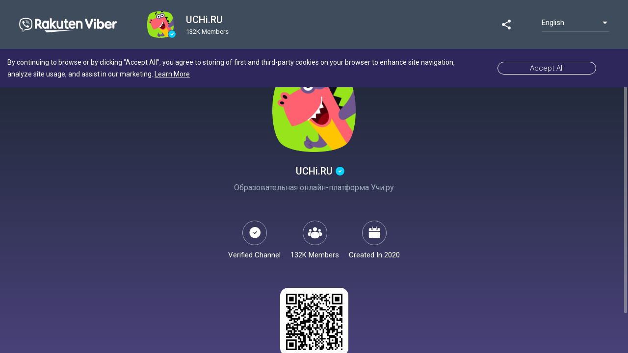

--- FILE ---
content_type: text/html; charset=utf-8
request_url: https://invite.viber.com/?g2=AQBOEecG5vogvUsM5vH8HMZRK05eUE5wZJKp5nuTSEp1JJrDg84v1veCzsyZv8qe
body_size: 14521
content:
<!DOCTYPE html><html lang="en"><head>
  <meta charset="utf-8">
  <title>UCHi.RU</title>
  <base href="/">
  <meta name="viewport" content="width=device-width, initial-scale=1.0, maximum-scale=1.0, user-scalable=no">
  <link rel="icon" type="image/x-icon" href="assets/favicon.ico">
  <meta property="og:image" content="https://share.cdn.viber.com/pg_download?id=0-04-05-e707228e3b64494cfa23da4eba97998d551b613bc545c9a97ac55cf0ba41e153&amp;filetype=jpg&amp;type=icon">
  <meta name="theme-color" content="#1976d2">
  <!-- Google Tag Manager -->
  <script>(function(w,d,s,l,i){w[l]=w[l]||[];w[l].push({'gtm.start': 
  new Date().getTime(),event:'gtm.js'});var f=d.getElementsByTagName(s)[0],
  j=d.createElement(s),dl=l!='dataLayer'?'&l='+l:'';j.async=true;j.src=
  'https://www.googletagmanager.com/gtm.js?id='+i+dl;f.parentNode.insertBefore(j,f);
  })(window,document,'script','dataLayer','GTM-P3J95PD');</script>
  <!-- End Google Tag Manager -->
  <!-- Global site tag (gtag.js) - Google Analytics -->
  <script async="" src="https://www.googletagmanager.com/gtag/js?id=UA-18303830-38"></script>
  <script>
    window.dataLayer = window.dataLayer || [];
    function gtag(){dataLayer.push(arguments);}
    gtag('js', new Date());


  </script>

<link rel="stylesheet" href="/static/styles.85a70b06e2861a2191d9.css"><style ng-transition="community-landing-page">vbr-content.custom[_ngcontent-sc0]{padding:0!important;flex:1 1 auto!important}vbr-content.custom.g2[_ngcontent-sc0]{overflow:hidden}  .cookie-banner{flex-shrink:0;width:100%;max-height:500px;overflow:hidden;transition:max-height 1s;z-index:999!important;position:absolute!important;top:100px!important}  .cookie-banner.bottom{position:relative;top:auto!important;bottom:61px}  .cookie-banner.bottom .gdpr-banner{background-color:rgba(29,39,51,.98);color:#76879a!important;padding:16px 15px 24px!important;font-size:13px!important;line-height:16px!important}  .cookie-banner.bottom .gdpr-banner::before{content:"";position:absolute;display:block;height:1px;top:0;right:0;left:0;transform:scaleY(.5);background:#76879a}  .cookie-banner.bottom .gdpr-banner a{color:#76879a!important}  .cookie-banner.bottom .align-items-center{width:100%;flex-direction:column!important}  .cookie-banner.bottom .banner-text{width:auto!important;text-align:left;align-items:flex-start;font-size:13px!important;line-height:16px!important;margin-bottom:16px}  .cookie-banner.bottom .banner-button{width:100%!important;margin:0}  .cookie-banner.bottom .banner-button a{width:100%!important;height:46px!important;font-size:15px!important;line-height:46px!important;border-radius:23px!important;margin:0!important;padding:0!important;box-sizing:border-box;color:#7667d5!important;border-color:#7667d5!important}  .cookie-banner.bottom[dir=rtl] .banner-text{text-align:right;align-items:flex-end}  .cookie-banner.removing{max-height:0}  .cookie-banner .banner-container{max-width:none!important}  .cookie-banner .align-items-center{justify-content:center}  .cookie-banner .banner-text{width:auto!important}  .cookie-banner .banner-button{width:auto!important;margin:0 50px}  .cookie-banner .banner-button a{width:auto!important;padding:0 65px!important;white-space:nowrap}.preload[_ngcontent-sc0]{position:fixed;left:0;top:0;width:100%;height:100%;transition:opacity .5s;background:url([data-uri]) center center no-repeat #fff;z-index:10000}.preload.hide[_ngcontent-sc0]{opacity:0}.preload.hidden[_ngcontent-sc0]{display:none}.preload.ssr[_ngcontent-sc0]{background:#fff}.pressable[_ngcontent-sc0]{cursor:pointer;margin:14px 60px}.pressable.mobile[_ngcontent-sc0]{margin:0 11px;font-size:17px;width:17px;height:17px}.pressable.mobile[_ngcontent-sc0]   img[_ngcontent-sc0]{height:100%}.pressable.highlight[_ngcontent-sc0]{border-radius:50%;background-color:#65707d;padding:9px;margin:0 51px}.pressable[_ngcontent-sc0]   img[_ngcontent-sc0]{display:block;margin:0 auto}vbr-page.ssr[_ngcontent-sc0]{opacity:0;visibility:hidden}vbr-page.g2[_ngcontent-sc0]{height:100%;min-height:auto}vbr-page.g2[_ngcontent-sc0]     vbr-header>mat-toolbar{position:relative;z-index:900;height:100px;background:#3f4c5c!important;border-color:#3f4c5c!important;color:#fff}vbr-page.g2[_ngcontent-sc0]     vbr-header>mat-toolbar>span>a>img{height:36px!important}vbr-page.g2[_ngcontent-sc0]     vbr-header>mat-toolbar .view-all{display:none}vbr-page.g2[_ngcontent-sc0]     vbr-header>mat-toolbar vbr-languages-switch .mat-form-field{width:138px}vbr-page.g2[_ngcontent-sc0]     vbr-header>mat-toolbar vbr-languages-switch .mat-form-field .mat-form-field-wrapper .mat-form-field-underline{transform:scaleY(.5);background-color:#76879a}vbr-page.g2[_ngcontent-sc0]     vbr-header>mat-toolbar vbr-languages-switch .mat-form-field .mat-form-field-wrapper .full-lang{font-size:15px;line-height:19px}vbr-page.g2[_ngcontent-sc0]     vbr-header account-header{flex:1;overflow:hidden}vbr-page.g2[_ngcontent-sc0]     vbr-header account-header   .toolbar{justify-content:unset;box-shadow:none;background:0 0;padding:0}vbr-page.g2[_ngcontent-sc0]     vbr-header account-header   .toolbar .chat-logo{margin:0}vbr-page.g2[_ngcontent-sc0]     vbr-header account-header   .toolbar section{flex:none;margin:0 25px;width:80%}vbr-page.g2[_ngcontent-sc0]     vbr-header account-header   .toolbar section span.chat-name{color:#fff;float:none!important}vbr-page.g2[_ngcontent-sc0]     vbr-header account-header   .toolbar section span.chat-name>div{max-width:none!important}vbr-page.g2[_ngcontent-sc0]     vbr-header account-header   .toolbar vbr-squircle .squircle{width:54px!important;height:54px!important;margin-top:8px}vbr-page.g2[_ngcontent-sc0]     vbr-header account-header   .toolbar span.chat-logo.verified>i{width:17px;height:17px;bottom:0;right:-5px;background-image:url(/assets/content/verified-header.svg)!important}vbr-page.g2[_ngcontent-sc0]     vbr-header account-header   .toolbar p{position:relative;font-size:20px;font-weight:500;line-height:30px;max-width:none!important}vbr-page.g2[_ngcontent-sc0]     vbr-header account-header   .toolbar p.followers{opacity:1;line-height:20px}vbr-page.g2[_ngcontent-sc0]     vbr-header account-header   .toolbar[dir=rtl] span.chat-logo.verified>i{left:-5px;right:auto}vbr-page.g2[_ngcontent-sc0]     vbr-header.mobile>mat-toolbar{background:#1d2733!important;border-color:#707070;height:65px;z-index:99;padding:0}vbr-page.g2[_ngcontent-sc0]     vbr-header.mobile>mat-toolbar>span>a>img{height:20px!important;margin:20px}vbr-page.g2[_ngcontent-sc0]     vbr-header.mobile>mat-toolbar vbr-languages-switch{margin:0 15px}vbr-page.g2[_ngcontent-sc0]     vbr-header.mobile>mat-toolbar vbr-languages-switch .mat-form-field{width:50px}vbr-page.g2[_ngcontent-sc0]     vbr-header.mobile>mat-toolbar vbr-languages-switch .mat-form-field .mat-select-arrow{visibility:hidden}vbr-page.g2[_ngcontent-sc0]     vbr-header.mobile>mat-toolbar vbr-languages-switch .mat-form-field .mat-select-arrow-wrapper{background:url(dropdown_arrow.png) center 7px/10px no-repeat}vbr-page.g2[_ngcontent-sc0]     vbr-header.mobile>mat-toolbar vbr-languages-switch .mat-form-field .mat-form-field-wrapper{padding-bottom:.85em}vbr-page.g2[_ngcontent-sc0]     vbr-header.mobile>mat-toolbar vbr-languages-switch .mat-form-field .mat-form-field-wrapper .mat-form-field-underline{transform:scaleY(.5)}vbr-page.g2[_ngcontent-sc0]     vbr-header.mobile>mat-toolbar vbr-languages-switch .mat-form-field .mat-form-field-wrapper .full-lang{display:none!important}vbr-page.g2[_ngcontent-sc0]     vbr-header.mobile>mat-toolbar vbr-languages-switch .mat-form-field .mat-form-field-wrapper .short-lang{display:block!important;font-size:11px;line-height:22px;text-align:center;text-transform:uppercase}vbr-page.g2[_ngcontent-sc0]     vbr-header.mobile account-header{margin:0 7px}vbr-page.g2[_ngcontent-sc0]     vbr-header.mobile account-header   .toolbar section{margin:0 10px}vbr-page.g2[_ngcontent-sc0]     vbr-header.mobile account-header   .toolbar span.chat-logo vbr-squircle .squircle{width:25px!important;height:25px!important;margin-top:4px}vbr-page.g2[_ngcontent-sc0]     vbr-header.mobile account-header   .toolbar span.chat-logo.verified>i{bottom:14px;width:14px;height:14px}vbr-page.g2[_ngcontent-sc0]     vbr-header.mobile account-header   .toolbar p{font-size:15px;line-height:24px}vbr-page.g2[_ngcontent-sc0]     vbr-header.mobile account-header   .toolbar p.followers{opacity:.7;font-size:11px;line-height:13px}vbr-page.g2[_ngcontent-sc0]     vbr-header.no-filler>mat-toolbar .fill-remaining-space{flex:none!important;width:5%}@media (max-width:960px){vbr-page.g2[_ngcontent-sc0]     vbr-header.no-filler>mat-toolbar .fill-remaining-space{display:none}vbr-page.g2[_ngcontent-sc0]     vbr-header.no-filler>mat-toolbar>span{display:none}}vbr-page.g2[_ngcontent-sc0]     vbr-header.mobile.no-filler>mat-toolbar .fill-remaining-space{display:none}vbr-page.g2[_ngcontent-sc0]     vbr-header.mobile.no-filler>mat-toolbar>span{display:none}vbr-page.myMM[_ngcontent-sc0]     vbr-header>mat-toolbar vbr-languages-switch .mat-form-field .mat-form-field-wrapper .full-lang, vbr-page.myZW[_ngcontent-sc0]     vbr-header>mat-toolbar vbr-languages-switch .mat-form-field .mat-form-field-wrapper .full-lang{font-size:14px;line-height:22px}</style><style ng-transition="community-landing-page">[_nghost-sc1]{display:flex;min-height:100vh;flex-direction:column}</style><style ng-transition="community-landing-page">[_nghost-sc8]{display:flex;flex:1;justify-content:center;align-items:center;padding:16px}@media screen and (-ms-high-contrast:active),(-ms-high-contrast:none){[_nghost-sc8]{flex:auto}}@media (max-width:599px){[_nghost-sc8]{padding-left:5vw;padding-right:5vw}}</style><style ng-transition="community-landing-page">.mat-toolbar[_ngcontent-sc2]{background-color:#fff;font-size:1em;border-bottom:1px solid #e3e3e3}@media (min-width:320px){.mat-toolbar[_ngcontent-sc2]{padding:0 20px}}.mat-toolbar[_ngcontent-sc2]   img[_ngcontent-sc2]{width:auto;height:24px;padding-top:10px}@media (min-width:768px){.mat-toolbar[_ngcontent-sc2]{padding:0 38px}.mat-toolbar[_ngcontent-sc2]   img[_ngcontent-sc2]{height:28px}}.mat-toolbar[_ngcontent-sc2]   .fill-remaining-space[_ngcontent-sc2]{flex:1 1 auto}</style><style ng-transition="community-landing-page">.short-lang[_ngcontent-sc7]{display:block;text-transform:capitalize}.full-lang[_ngcontent-sc7]{display:none}.mat-form-field[_ngcontent-sc7]{width:50px}@media (min-width:768px){.mat-form-field[_ngcontent-sc7]{width:200px}.short-lang[_ngcontent-sc7]{display:none}.full-lang[_ngcontent-sc7]{display:block}}</style><style ng-transition="community-landing-page">@media (-ms-high-contrast:active){.mat-toolbar{outline:solid 1px}}.mat-toolbar-row,.mat-toolbar-single-row{display:flex;box-sizing:border-box;padding:0 16px;width:100%;flex-direction:row;align-items:center;white-space:nowrap}.mat-toolbar-multiple-rows{display:flex;box-sizing:border-box;flex-direction:column;width:100%}.mat-toolbar-multiple-rows{min-height:64px}.mat-toolbar-row,.mat-toolbar-single-row{height:64px}@media (max-width:599px){.mat-toolbar-multiple-rows{min-height:56px}.mat-toolbar-row,.mat-toolbar-single-row{height:56px}}</style><style ng-transition="community-landing-page">.mat-form-field{display:inline-block;position:relative;text-align:left}[dir=rtl] .mat-form-field{text-align:right}.mat-form-field-wrapper{position:relative}.mat-form-field-flex{display:inline-flex;align-items:baseline;box-sizing:border-box;width:100%}.mat-form-field-prefix,.mat-form-field-suffix{white-space:nowrap;flex:none;position:relative}.mat-form-field-infix{display:block;position:relative;flex:auto;min-width:0;width:180px}@media (-ms-high-contrast:active){.mat-form-field-infix{border-image:linear-gradient(transparent,transparent)}}.mat-form-field-label-wrapper{position:absolute;left:0;box-sizing:content-box;width:100%;height:100%;overflow:hidden;pointer-events:none}[dir=rtl] .mat-form-field-label-wrapper{left:auto;right:0}.mat-form-field-label{position:absolute;left:0;font:inherit;pointer-events:none;width:100%;white-space:nowrap;text-overflow:ellipsis;overflow:hidden;transform-origin:0 0;transition:transform .4s cubic-bezier(.25,.8,.25,1),color .4s cubic-bezier(.25,.8,.25,1),width .4s cubic-bezier(.25,.8,.25,1);display:none}[dir=rtl] .mat-form-field-label{transform-origin:100% 0;left:auto;right:0}.mat-form-field-can-float.mat-form-field-should-float .mat-form-field-label,.mat-form-field-empty.mat-form-field-label{display:block}.mat-form-field-autofill-control:-webkit-autofill+.mat-form-field-label-wrapper .mat-form-field-label{display:none}.mat-form-field-can-float .mat-form-field-autofill-control:-webkit-autofill+.mat-form-field-label-wrapper .mat-form-field-label{display:block;transition:none}.mat-input-server:focus+.mat-form-field-label-wrapper .mat-form-field-label,.mat-input-server[placeholder]:not(:placeholder-shown)+.mat-form-field-label-wrapper .mat-form-field-label{display:none}.mat-form-field-can-float .mat-input-server:focus+.mat-form-field-label-wrapper .mat-form-field-label,.mat-form-field-can-float .mat-input-server[placeholder]:not(:placeholder-shown)+.mat-form-field-label-wrapper .mat-form-field-label{display:block}.mat-form-field-label:not(.mat-form-field-empty){transition:none}.mat-form-field-underline{position:absolute;width:100%;pointer-events:none;transform:scaleY(1.0001)}.mat-form-field-ripple{position:absolute;left:0;width:100%;transform-origin:50%;transform:scaleX(.5);opacity:0;transition:background-color .3s cubic-bezier(.55,0,.55,.2)}.mat-form-field.mat-focused .mat-form-field-ripple,.mat-form-field.mat-form-field-invalid .mat-form-field-ripple{opacity:1;transform:scaleX(1);transition:transform .3s cubic-bezier(.25,.8,.25,1),opacity .1s cubic-bezier(.25,.8,.25,1),background-color .3s cubic-bezier(.25,.8,.25,1)}.mat-form-field-subscript-wrapper{position:absolute;box-sizing:border-box;width:100%;overflow:hidden}.mat-form-field-label-wrapper .mat-icon,.mat-form-field-subscript-wrapper .mat-icon{width:1em;height:1em;font-size:inherit;vertical-align:baseline}.mat-form-field-hint-wrapper{display:flex}.mat-form-field-hint-spacer{flex:1 0 1em}.mat-error{display:block}.mat-form-field-control-wrapper{position:relative}.mat-form-field._mat-animation-noopable .mat-form-field-label,.mat-form-field._mat-animation-noopable .mat-form-field-ripple{transition:none}</style><style ng-transition="community-landing-page">.mat-form-field-appearance-fill .mat-form-field-flex{border-radius:4px 4px 0 0;padding:.75em .75em 0 .75em}@media (-ms-high-contrast:active){.mat-form-field-appearance-fill .mat-form-field-flex{outline:solid 1px}}.mat-form-field-appearance-fill .mat-form-field-underline::before{content:'';display:block;position:absolute;bottom:0;height:1px;width:100%}.mat-form-field-appearance-fill .mat-form-field-ripple{bottom:0;height:2px}@media (-ms-high-contrast:active){.mat-form-field-appearance-fill .mat-form-field-ripple{height:0;border-top:solid 2px}}.mat-form-field-appearance-fill:not(.mat-form-field-disabled) .mat-form-field-flex:hover~.mat-form-field-underline .mat-form-field-ripple{opacity:1;transform:none;transition:opacity .6s cubic-bezier(.25,.8,.25,1)}.mat-form-field-appearance-fill._mat-animation-noopable:not(.mat-form-field-disabled) .mat-form-field-flex:hover~.mat-form-field-underline .mat-form-field-ripple{transition:none}.mat-form-field-appearance-fill .mat-form-field-subscript-wrapper{padding:0 1em}</style><style ng-transition="community-landing-page">.mat-input-element{font:inherit;background:0 0;color:currentColor;border:none;outline:0;padding:0;margin:0;width:100%;max-width:100%;vertical-align:bottom;text-align:inherit}.mat-input-element:-moz-ui-invalid{box-shadow:none}.mat-input-element::-ms-clear,.mat-input-element::-ms-reveal{display:none}.mat-input-element,.mat-input-element::-webkit-search-cancel-button,.mat-input-element::-webkit-search-decoration,.mat-input-element::-webkit-search-results-button,.mat-input-element::-webkit-search-results-decoration{-webkit-appearance:none}.mat-input-element::-webkit-caps-lock-indicator,.mat-input-element::-webkit-contacts-auto-fill-button,.mat-input-element::-webkit-credentials-auto-fill-button{visibility:hidden}.mat-input-element[type=date]::after,.mat-input-element[type=datetime-local]::after,.mat-input-element[type=datetime]::after,.mat-input-element[type=month]::after,.mat-input-element[type=time]::after,.mat-input-element[type=week]::after{content:' ';white-space:pre;width:1px}.mat-input-element::-webkit-calendar-picker-indicator,.mat-input-element::-webkit-clear-button,.mat-input-element::-webkit-inner-spin-button{font-size:.75em}.mat-input-element::placeholder{-webkit-user-select:none;-moz-user-select:none;-ms-user-select:none;user-select:none;transition:color .4s .133s cubic-bezier(.25,.8,.25,1)}.mat-input-element::-moz-placeholder{-webkit-user-select:none;-moz-user-select:none;-ms-user-select:none;user-select:none;transition:color .4s .133s cubic-bezier(.25,.8,.25,1)}.mat-input-element::-webkit-input-placeholder{-webkit-user-select:none;-moz-user-select:none;-ms-user-select:none;user-select:none;transition:color .4s .133s cubic-bezier(.25,.8,.25,1)}.mat-input-element:-ms-input-placeholder{-webkit-user-select:none;-moz-user-select:none;-ms-user-select:none;user-select:none;transition:color .4s .133s cubic-bezier(.25,.8,.25,1)}.mat-form-field-hide-placeholder .mat-input-element::placeholder{color:transparent!important;-webkit-text-fill-color:transparent;transition:none}.mat-form-field-hide-placeholder .mat-input-element::-moz-placeholder{color:transparent!important;-webkit-text-fill-color:transparent;transition:none}.mat-form-field-hide-placeholder .mat-input-element::-webkit-input-placeholder{color:transparent!important;-webkit-text-fill-color:transparent;transition:none}.mat-form-field-hide-placeholder .mat-input-element:-ms-input-placeholder{color:transparent!important;-webkit-text-fill-color:transparent;transition:none}textarea.mat-input-element{resize:vertical;overflow:auto}textarea.mat-input-element.cdk-textarea-autosize{resize:none}textarea.mat-input-element{padding:2px 0;margin:-2px 0}select.mat-input-element{-moz-appearance:none;-webkit-appearance:none;position:relative;background-color:transparent;display:inline-flex;box-sizing:border-box;padding-top:1em;top:-1em;margin-bottom:-1em}select.mat-input-element::-ms-expand{display:none}select.mat-input-element::-moz-focus-inner{border:0}select.mat-input-element:not(:disabled){cursor:pointer}select.mat-input-element::-ms-value{color:inherit;background:0 0}@media (-ms-high-contrast:active){.mat-focused select.mat-input-element::-ms-value{color:inherit}}.mat-form-field-type-mat-native-select .mat-form-field-infix::after{content:'';width:0;height:0;border-left:5px solid transparent;border-right:5px solid transparent;border-top:5px solid;position:absolute;top:50%;right:0;margin-top:-2.5px;pointer-events:none}[dir=rtl] .mat-form-field-type-mat-native-select .mat-form-field-infix::after{right:auto;left:0}.mat-form-field-type-mat-native-select .mat-input-element{padding-right:15px}[dir=rtl] .mat-form-field-type-mat-native-select .mat-input-element{padding-right:0;padding-left:15px}.mat-form-field-type-mat-native-select .mat-form-field-label-wrapper{max-width:calc(100% - 10px)}.mat-form-field-type-mat-native-select.mat-form-field-appearance-outline .mat-form-field-infix::after{margin-top:-5px}.mat-form-field-type-mat-native-select.mat-form-field-appearance-fill .mat-form-field-infix::after{margin-top:-10px}</style><style ng-transition="community-landing-page">.mat-form-field-appearance-legacy .mat-form-field-label{transform:perspective(100px);-ms-transform:none}.mat-form-field-appearance-legacy .mat-form-field-prefix .mat-icon,.mat-form-field-appearance-legacy .mat-form-field-suffix .mat-icon{width:1em}.mat-form-field-appearance-legacy .mat-form-field-prefix .mat-icon-button,.mat-form-field-appearance-legacy .mat-form-field-suffix .mat-icon-button{font:inherit;vertical-align:baseline}.mat-form-field-appearance-legacy .mat-form-field-prefix .mat-icon-button .mat-icon,.mat-form-field-appearance-legacy .mat-form-field-suffix .mat-icon-button .mat-icon{font-size:inherit}.mat-form-field-appearance-legacy .mat-form-field-underline{height:1px}@media (-ms-high-contrast:active){.mat-form-field-appearance-legacy .mat-form-field-underline{height:0;border-top:solid 1px}}.mat-form-field-appearance-legacy .mat-form-field-ripple{top:0;height:2px;overflow:hidden}@media (-ms-high-contrast:active){.mat-form-field-appearance-legacy .mat-form-field-ripple{height:0;border-top:solid 2px}}.mat-form-field-appearance-legacy.mat-form-field-disabled .mat-form-field-underline{background-position:0;background-color:transparent}@media (-ms-high-contrast:active){.mat-form-field-appearance-legacy.mat-form-field-disabled .mat-form-field-underline{border-top-style:dotted;border-top-width:2px}}.mat-form-field-appearance-legacy.mat-form-field-invalid:not(.mat-focused) .mat-form-field-ripple{height:1px}</style><style ng-transition="community-landing-page">.mat-form-field-appearance-outline .mat-form-field-wrapper{margin:.25em 0}.mat-form-field-appearance-outline .mat-form-field-flex{padding:0 .75em 0 .75em;margin-top:-.25em;position:relative}.mat-form-field-appearance-outline .mat-form-field-prefix,.mat-form-field-appearance-outline .mat-form-field-suffix{top:.25em}.mat-form-field-appearance-outline .mat-form-field-outline{display:flex;position:absolute;top:.25em;left:0;right:0;bottom:0;pointer-events:none}.mat-form-field-appearance-outline .mat-form-field-outline-end,.mat-form-field-appearance-outline .mat-form-field-outline-start{border:1px solid currentColor;min-width:5px}.mat-form-field-appearance-outline .mat-form-field-outline-start{border-radius:5px 0 0 5px;border-right-style:none}[dir=rtl] .mat-form-field-appearance-outline .mat-form-field-outline-start{border-right-style:solid;border-left-style:none;border-radius:0 5px 5px 0}.mat-form-field-appearance-outline .mat-form-field-outline-end{border-radius:0 5px 5px 0;border-left-style:none;flex-grow:1}[dir=rtl] .mat-form-field-appearance-outline .mat-form-field-outline-end{border-left-style:solid;border-right-style:none;border-radius:5px 0 0 5px}.mat-form-field-appearance-outline .mat-form-field-outline-gap{border-radius:.000001px;border:1px solid currentColor;border-left-style:none;border-right-style:none}.mat-form-field-appearance-outline.mat-form-field-can-float.mat-form-field-should-float .mat-form-field-outline-gap{border-top-color:transparent}.mat-form-field-appearance-outline .mat-form-field-outline-thick{opacity:0}.mat-form-field-appearance-outline .mat-form-field-outline-thick .mat-form-field-outline-end,.mat-form-field-appearance-outline .mat-form-field-outline-thick .mat-form-field-outline-gap,.mat-form-field-appearance-outline .mat-form-field-outline-thick .mat-form-field-outline-start{border-width:2px;transition:border-color .3s cubic-bezier(.25,.8,.25,1)}.mat-form-field-appearance-outline.mat-focused .mat-form-field-outline,.mat-form-field-appearance-outline.mat-form-field-invalid .mat-form-field-outline{opacity:0;transition:opacity .1s cubic-bezier(.25,.8,.25,1)}.mat-form-field-appearance-outline.mat-focused .mat-form-field-outline-thick,.mat-form-field-appearance-outline.mat-form-field-invalid .mat-form-field-outline-thick{opacity:1}.mat-form-field-appearance-outline:not(.mat-form-field-disabled) .mat-form-field-flex:hover .mat-form-field-outline{opacity:0;transition:opacity .6s cubic-bezier(.25,.8,.25,1)}.mat-form-field-appearance-outline:not(.mat-form-field-disabled) .mat-form-field-flex:hover .mat-form-field-outline-thick{opacity:1}.mat-form-field-appearance-outline .mat-form-field-subscript-wrapper{padding:0 1em}.mat-form-field-appearance-outline._mat-animation-noopable .mat-form-field-outline,.mat-form-field-appearance-outline._mat-animation-noopable .mat-form-field-outline-end,.mat-form-field-appearance-outline._mat-animation-noopable .mat-form-field-outline-gap,.mat-form-field-appearance-outline._mat-animation-noopable .mat-form-field-outline-start,.mat-form-field-appearance-outline._mat-animation-noopable:not(.mat-form-field-disabled) .mat-form-field-flex:hover~.mat-form-field-outline{transition:none}</style><style ng-transition="community-landing-page">.mat-form-field-appearance-standard .mat-form-field-flex{padding-top:.75em}.mat-form-field-appearance-standard .mat-form-field-underline{height:1px}@media (-ms-high-contrast:active){.mat-form-field-appearance-standard .mat-form-field-underline{height:0;border-top:solid 1px}}.mat-form-field-appearance-standard .mat-form-field-ripple{bottom:0;height:2px}@media (-ms-high-contrast:active){.mat-form-field-appearance-standard .mat-form-field-ripple{height:0;border-top:2px}}.mat-form-field-appearance-standard.mat-form-field-disabled .mat-form-field-underline{background-position:0;background-color:transparent}@media (-ms-high-contrast:active){.mat-form-field-appearance-standard.mat-form-field-disabled .mat-form-field-underline{border-top-style:dotted;border-top-width:2px}}.mat-form-field-appearance-standard:not(.mat-form-field-disabled) .mat-form-field-flex:hover~.mat-form-field-underline .mat-form-field-ripple{opacity:1;transform:none;transition:opacity .6s cubic-bezier(.25,.8,.25,1)}.mat-form-field-appearance-standard._mat-animation-noopable:not(.mat-form-field-disabled) .mat-form-field-flex:hover~.mat-form-field-underline .mat-form-field-ripple{transition:none}</style><style ng-transition="community-landing-page">.mat-select{display:inline-block;width:100%;outline:0}.mat-select-trigger{display:inline-table;cursor:pointer;position:relative;box-sizing:border-box}.mat-select-disabled .mat-select-trigger{-webkit-user-select:none;-moz-user-select:none;-ms-user-select:none;user-select:none;cursor:default}.mat-select-value{display:table-cell;max-width:0;width:100%;overflow:hidden;text-overflow:ellipsis;white-space:nowrap}.mat-select-value-text{white-space:nowrap;overflow:hidden;text-overflow:ellipsis}.mat-select-arrow-wrapper{display:table-cell;vertical-align:middle}.mat-form-field-appearance-fill .mat-select-arrow-wrapper{transform:translateY(-50%)}.mat-form-field-appearance-outline .mat-select-arrow-wrapper{transform:translateY(-25%)}.mat-form-field-appearance-standard.mat-form-field-has-label .mat-select:not(.mat-select-empty) .mat-select-arrow-wrapper{transform:translateY(-50%)}.mat-form-field-appearance-standard .mat-select.mat-select-empty .mat-select-arrow-wrapper{transition:transform .4s cubic-bezier(.25,.8,.25,1)}._mat-animation-noopable.mat-form-field-appearance-standard .mat-select.mat-select-empty .mat-select-arrow-wrapper{transition:none}.mat-select-arrow{width:0;height:0;border-left:5px solid transparent;border-right:5px solid transparent;border-top:5px solid;margin:0 4px}.mat-select-panel-wrap{flex-basis:100%}.mat-select-panel{min-width:112px;max-width:280px;overflow:auto;-webkit-overflow-scrolling:touch;padding-top:0;padding-bottom:0;max-height:256px;min-width:100%;border-radius:4px}@media (-ms-high-contrast:active){.mat-select-panel{outline:solid 1px}}.mat-select-panel .mat-optgroup-label,.mat-select-panel .mat-option{font-size:inherit;line-height:3em;height:3em}.mat-form-field-type-mat-select:not(.mat-form-field-disabled) .mat-form-field-flex{cursor:pointer}.mat-form-field-type-mat-select .mat-form-field-label{width:calc(100% - 18px)}.mat-select-placeholder{transition:color .4s .133s cubic-bezier(.25,.8,.25,1)}._mat-animation-noopable .mat-select-placeholder{transition:none}.mat-form-field-hide-placeholder .mat-select-placeholder{color:transparent;-webkit-text-fill-color:transparent;transition:none;display:block}</style><style ng-transition="community-landing-page">*[_ngcontent-sc9], [_ngcontent-sc9]:after, [_ngcontent-sc9]:before{box-sizing:inherit}footer[_ngcontent-sc9]{background-color:#574e92;padding:30px 0}h3[_ngcontent-sc9]{color:rgba(255,255,255,.5);font-size:14px;font-weight:400}ul[_ngcontent-sc9]{margin:0;padding:0;list-style:none}ul[_ngcontent-sc9]   li[_ngcontent-sc9]   a[_ngcontent-sc9]{color:#fff;line-height:1.8rem;font-size:13px;text-decoration:none}.vat-footer-row[_ngcontent-sc9]{display:flex;flex-flow:wrap row;margin-left:-15px;margin-right:-15px}.vat-footer-col[_ngcontent-sc9]{padding-right:15px;padding-left:15px;width:100%;margin-bottom:20px}.vat-footer-copy[_ngcontent-sc9]{padding-top:5px;justify-content:flex-start}.vat-footer-copy[_ngcontent-sc9]   span[_ngcontent-sc9]{font-size:13px;line-height:14px;color:#bbb8e0;padding-bottom:15px;text-align:left}.vat-footer-container[_ngcontent-sc9]{box-sizing:border-box;margin-left:auto;margin-right:auto;padding-left:15px;padding-right:15px}@media (min-width:320px){.vat-footer-container[_ngcontent-sc9]{max-width:100%}.vat-footer-container[_ngcontent-sc9]   .vat-footer-col[_ngcontent-sc9]{flex:0 0 50%;max-width:50%}}@media (min-width:768px){.vat-footer-container[_ngcontent-sc9]{max-width:720px}}@media (min-width:992px){.vat-footer-container[_ngcontent-sc9]{max-width:940px}.vat-footer-container[_ngcontent-sc9]   .vat-footer-col[_ngcontent-sc9]{flex:0 0 25%;max-width:25%}.vat-footer-container[_ngcontent-sc9]   .vat-footer-copy[_ngcontent-sc9]{justify-content:flex-end}}@media (min-width:1200px){.vat-footer-container[_ngcontent-sc9]{max-width:1140px}}</style><style ng-transition="community-landing-page">.mat-option{white-space:nowrap;overflow:hidden;text-overflow:ellipsis;display:block;line-height:48px;height:48px;padding:0 16px;text-align:left;text-decoration:none;max-width:100%;position:relative;cursor:pointer;outline:0;display:flex;flex-direction:row;max-width:100%;box-sizing:border-box;align-items:center;-webkit-tap-highlight-color:transparent}.mat-option[disabled]{cursor:default}[dir=rtl] .mat-option{text-align:right}.mat-option .mat-icon{margin-right:16px;vertical-align:middle}.mat-option .mat-icon svg{vertical-align:top}[dir=rtl] .mat-option .mat-icon{margin-left:16px;margin-right:0}.mat-option[aria-disabled=true]{-webkit-user-select:none;-moz-user-select:none;-ms-user-select:none;user-select:none;cursor:default}.mat-optgroup .mat-option:not(.mat-option-multiple){padding-left:32px}[dir=rtl] .mat-optgroup .mat-option:not(.mat-option-multiple){padding-left:16px;padding-right:32px}@media (-ms-high-contrast:active){.mat-option{margin:0 1px}.mat-option.mat-active{border:solid 1px currentColor;margin:0}}.mat-option-text{display:inline-block;flex-grow:1;overflow:hidden;text-overflow:ellipsis}.mat-option .mat-option-ripple{top:0;left:0;right:0;bottom:0;position:absolute;pointer-events:none}@media (-ms-high-contrast:active){.mat-option .mat-option-ripple{opacity:.5}}.mat-option-pseudo-checkbox{margin-right:8px}[dir=rtl] .mat-option-pseudo-checkbox{margin-left:8px;margin-right:0}</style><style ng-transition="community-landing-page">[_nghost-sc15]{width:100%}[_nghost-sc15]   .material-icons.button[_ngcontent-sc15]{position:absolute;right:20px;top:10px;z-index:101;font-size:34px;color:#323232;-webkit-user-select:none;-moz-user-select:none;user-select:none;width:34px;height:34px}[_nghost-sc15]   app-account[_ngcontent-sc15]{height:100%;overflow:hidden;background-color:#777;background-clip:content-box}</style><meta property="fb:app_id" content="1707767226190252"><meta property="og:type" content="website"><meta property="og:title" content="UCHi.RU"><meta property="og:url" content="https://invite.viber.com/?g2=AQBOEecG5vogvUsM5vH8HMZRK05eUE5wZJKp5nuTSEp1JJrDg84v1veCzsyZv8qe&amp;lang=null"><meta property="og:description" content="Образовательная онлайн-платформа Учи.ру"><meta property="og:image:width" content="400"><meta property="og:image:height" content="400"><meta property="twitter:card" content="summary"></head>
<body>
  <!-- Google Tag Manager (noscript) -->
    <noscript><iframe src="https://www.googletagmanager.com/ns.html?id=GTM-P3J95PD"
                      height="0" width="0" style="display:none;visibility:hidden"></iframe></noscript>
  <!-- End Google Tag Manager (noscript) -->
  <app-root _nghost-sc0="" ng-version="8.2.14"><div _ngcontent-sc0="" class="preload"></div><vbr-page _ngcontent-sc0="" _nghost-sc1="" class="g2"><!----><!----><!----><vbr-content _ngcontent-sc0="" class="custom g2" _nghost-sc8="" dir="ltr"><router-outlet _ngcontent-sc0=""></router-outlet><app-main _nghost-sc15="" class="ng-star-inserted"><!----><!----><!----><!----><!----></app-main></vbr-content><!----></vbr-page></app-root>
  <noscript>Please enable JavaScript to continue using this application.</noscript>
<script src="/static/runtime.b897e551d2f98915d8ca.js" defer=""></script><script src="/static/polyfills-es5.efe2126a756289c0afc7.js" nomodule="" defer=""></script><script src="/static/polyfills.630e4eaab3aa6b1a6148.js" defer=""></script><script src="/static/scripts.355b6c5eaf0a7f9b1855.js" defer=""></script><script src="/static/main.7f099f0db000ff1390e0.js" defer=""></script>

<div class="cdk-live-announcer-element cdk-visually-hidden" aria-atomic="true" aria-live="polite"></div><script id="community-landing-page-state" type="application/json">{&q;account&q;:{&q;isDataLoaded&q;:true,&q;status&q;:true,&q;isOpen&q;:true,&q;isRevoked&q;:false,&q;isVerified&q;:true,&q;isAgeRestricted&q;:false,&q;isChannel&q;:true,&q;isFound&q;:true,&q;backgroundId&q;:&q;485&q;,&q;countryCode&q;:&q;RU&q;,&q;flags&q;:538968065,&q;icon&q;:&q;0-04-05-e707228e3b64494cfa23da4eba97998d551b613bc545c9a97ac55cf0ba41e153&q;,&q;id&q;:&q;5407951176743467981&q;,&q;inviteHash&q;:&q;AQBOEecG5vogvUsM5vH8HMZRK05eUE5wZJKp5nuTSEp1JJrDg84v1veCzsyZv8qe&q;,&q;lastMessageId&q;:2803,&q;name&q;:&q;UCHi.RU&q;,&q;numberOfWatchers&q;:132248,&q;revision&q;:197,&q;description&q;:&q;Образовательная онлайн-платформа Учи.ру&q;,&q;type&q;:3,&q;created&q;:1581413811537,&q;privileges&q;:0},&q;communities&q;:{&q;isDataLoaded&q;:true,&q;status&q;:true,&q;isOpen&q;:true,&q;isRevoked&q;:false,&q;isVerified&q;:true,&q;isAgeRestricted&q;:false,&q;isChannel&q;:true,&q;isFound&q;:true,&q;backgroundId&q;:&q;485&q;,&q;countryCode&q;:&q;RU&q;,&q;flags&q;:538968065,&q;icon&q;:&q;0-04-05-e707228e3b64494cfa23da4eba97998d551b613bc545c9a97ac55cf0ba41e153&q;,&q;id&q;:&q;5407951176743467981&q;,&q;inviteHash&q;:&q;AQBOEecG5vogvUsM5vH8HMZRK05eUE5wZJKp5nuTSEp1JJrDg84v1veCzsyZv8qe&q;,&q;lastMessageId&q;:2803,&q;name&q;:&q;UCHi.RU&q;,&q;numberOfWatchers&q;:132248,&q;revision&q;:197,&q;description&q;:&q;Образовательная онлайн-платформа Учи.ру&q;,&q;type&q;:3,&q;created&q;:1581413811537,&q;privileges&q;:0}}</script></body></html>

--- FILE ---
content_type: image/svg+xml
request_url: https://invite.viber.com/assets/content/verified.svg
body_size: 400
content:
<?xml version="1.0" encoding="utf-8"?>
<!-- Generator: Adobe Illustrator 24.3.0, SVG Export Plug-In . SVG Version: 6.00 Build 0)  -->
<svg version="1.1" id="Layer_1" xmlns="http://www.w3.org/2000/svg" xmlns:xlink="http://www.w3.org/1999/xlink" x="0px" y="0px"
	 viewBox="0 0 19 19" style="enable-background:new 0 0 19 19;" xml:space="preserve">
<style type="text/css">
	.st0{fill:#05CFFF;}
	.st1{fill:#1D2733;}
	.st2{fill:none;stroke:#FFFFFF;stroke-width:1.5;stroke-linecap:round;}
</style>
<g id="verified_icon" transform="translate(-1700 -65)">
	<g id="verified_icon_chat_list" transform="translate(1700 65)">
		<g id="Path_1576" transform="translate(13.931)">
			<path class="st0" d="M-4.2,18.5h-0.4c-4.9,0-8.8-4-8.8-9s4-9,8.8-9h0.4c4.9,0,8.8,4,8.8,9S0.6,18.5-4.2,18.5z"/>
			<path class="st1" d="M-4.6,1c-4.6,0-8.3,3.8-8.3,8.5S-9.2,18-4.6,18h0.4c4.6,0,8.3-3.8,8.3-8.5S0.3,1-4.2,1H-4.6 M-4.6,0h0.4
				c5.1,0,9.3,4.3,9.3,9.5S0.9,19-4.2,19h-0.4c-5.1,0-9.3-4.3-9.3-9.5S-9.8,0-4.6,0z"/>
		</g>
		<path id="Path_5734" class="st2" d="M7.2,9.3l1.9,2L12,8.1"/>
	</g>
</g>
</svg>


--- FILE ---
content_type: image/svg+xml
request_url: https://invite.viber.com/assets/content/info_created.svg
body_size: 270
content:
<svg xmlns="http://www.w3.org/2000/svg" width="51" height="51" viewBox="0 0 51 51"><defs><style>.a,.d{fill:none;}.a{stroke:#9eaebc;}.b{fill:#fff;}.c{stroke:none;}</style></defs><g class="a"><circle class="c" cx="25.5" cy="25.5" r="25.5"/><circle class="d" cx="25.5" cy="25.5" r="25"/></g><g transform="translate(14.014 12.252)"><path class="b" d="M29.349,19.4H26.933v2.818a1.638,1.638,0,0,1-1.639,1.639,1.657,1.657,0,0,1-1.639-1.639V19.4H17.529v2.818a1.638,1.638,0,0,1-1.639,1.639,1.657,1.657,0,0,1-1.639-1.639V19.4H11.835A3.142,3.142,0,0,0,8.7,22.535v2.79H32.512v-2.79A3.186,3.186,0,0,0,29.349,19.4Z" transform="translate(-8.671 -16.179)"/><path class="b" d="M8.6,56.2a3.142,3.142,0,0,0,3.135,3.135H29.277A3.142,3.142,0,0,0,32.412,56.2V45.9H8.6Z" transform="translate(-8.6 -35.058)"/><path class="b" d="M31.534,15.073a.835.835,0,0,0,.834-.834V9.034a.834.834,0,0,0-1.668,0v5.205A.835.835,0,0,0,31.534,15.073Z" transform="translate(-24.344 -8.2)"/><path class="b" d="M64.334,15.073a.835.835,0,0,0,.834-.834V9.034a.834.834,0,1,0-1.668,0v5.205A.835.835,0,0,0,64.334,15.073Z" transform="translate(-47.712 -8.2)"/></g></svg>